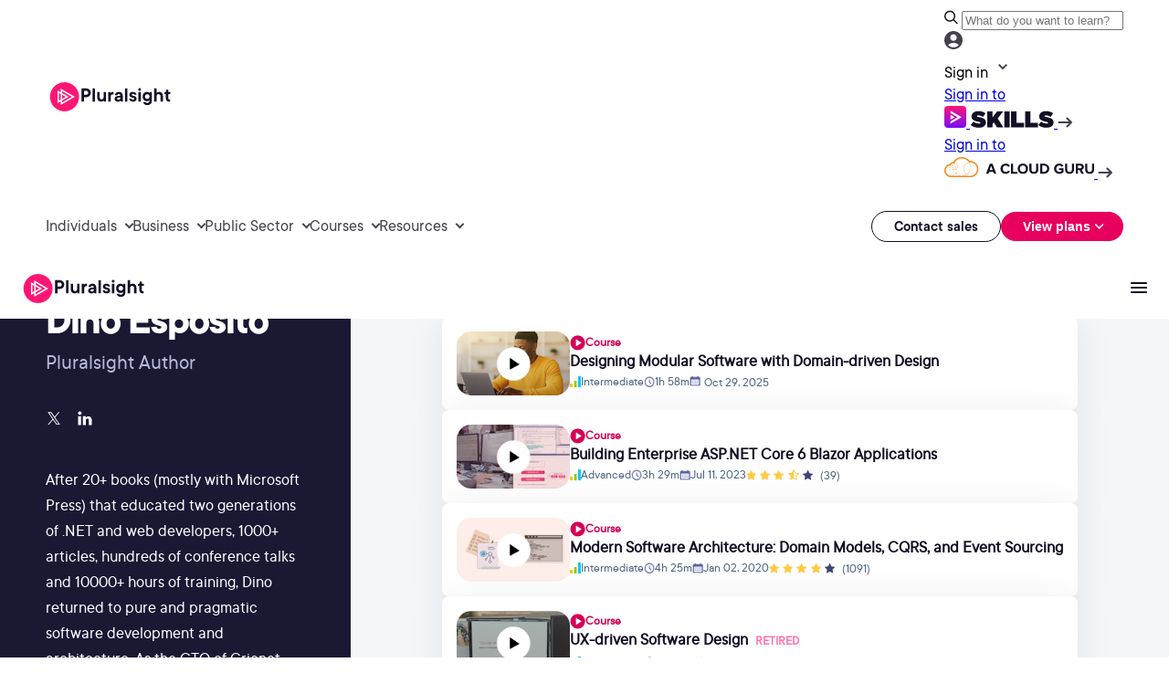

--- FILE ---
content_type: application/javascript; charset=UTF-8
request_url: https://www.pluralsight.com/cdn-cgi/challenge-platform/h/b/scripts/jsd/d251aa49a8a3/main.js?
body_size: 8148
content:
window._cf_chl_opt={AKGCx8:'b'};~function(P7,cl,cT,cH,cn,cs,cW,cb,cV,P2){P7=d,function(F,c,Pl,P6,P,Z){for(Pl={F:540,c:369,P:433,Z:506,C:358,U:397,k:380,N:444,A:518,I:322},P6=d,P=F();!![];)try{if(Z=parseInt(P6(Pl.F))/1+-parseInt(P6(Pl.c))/2+parseInt(P6(Pl.P))/3*(-parseInt(P6(Pl.Z))/4)+parseInt(P6(Pl.C))/5+parseInt(P6(Pl.U))/6*(-parseInt(P6(Pl.k))/7)+-parseInt(P6(Pl.N))/8*(-parseInt(P6(Pl.A))/9)+parseInt(P6(Pl.I))/10,Z===c)break;else P.push(P.shift())}catch(C){P.push(P.shift())}}(h,742395),cl=this||self,cT=cl[P7(432)],cH={},cH[P7(422)]='o',cH[P7(349)]='s',cH[P7(532)]='u',cH[P7(437)]='z',cH[P7(355)]='n',cH[P7(457)]='I',cH[P7(492)]='b',cn=cH,cl[P7(367)]=function(F,P,Z,C,u3,u2,u1,Pd,U,A,I,J,B,x,z){if(u3={F:450,c:438,P:502,Z:467,C:438,U:502,k:499,N:409,A:335,I:499,J:409,B:344,x:413,z:539,K:504,i:398,G:450,M:411,Q:378,y:331,Y:351,E:361},u2={F:522,c:522,P:500,Z:539,C:426,U:472,k:361,N:364,A:539},u1={F:449,c:485,P:377,Z:466},Pd=P7,U={'fVMGp':function(K,i){return K<i},'IBDBA':function(K,i){return i===K},'cqLWp':function(K,i){return K+i},'YkjGA':function(K,i){return K===i},'qcwsY':function(K,i,G,M){return K(i,G,M)},'BdNeh':function(K,i){return K+i},'GmJqk':function(K,i,G){return K(i,G)},'RNkIB':function(K,i,G){return K(i,G)}},P===null||U[Pd(u3.F)](void 0,P))return C;for(A=cg(P),F[Pd(u3.c)][Pd(u3.P)]&&(A=A[Pd(u3.Z)](F[Pd(u3.C)][Pd(u3.U)](P))),A=F[Pd(u3.k)][Pd(u3.N)]&&F[Pd(u3.A)]?F[Pd(u3.I)][Pd(u3.J)](new F[(Pd(u3.A))](A)):function(K,PF,i,M){if(PF=Pd,PF(u2.F)===PF(u2.c)){for(K[PF(u2.P)](),i=0;i<K[PF(u2.Z)];U[PF(u2.C)](K[i],K[i+1])?K[PF(u2.U)](U[PF(u2.k)](i,1),1):i+=1);return K}else{for(B[PF(u2.P)](),M=0;U[PF(u2.N)](M,N[PF(u2.A)]);I[M+1]===A[M]?J[PF(u2.U)](M+1,1):M+=1);return B}}(A),I='nAsAaAb'.split('A'),I=I[Pd(u3.B)][Pd(u3.x)](I),J=0;J<A[Pd(u3.z)];B=A[J],x=U[Pd(u3.K)](cD,F,P,B),I(x)?(z=x==='s'&&!F[Pd(u3.i)](P[B]),U[Pd(u3.G)](Pd(u3.M),U[Pd(u3.Q)](Z,B))?U[Pd(u3.y)](N,Z+B,x):z||U[Pd(u3.Y)](N,Z+B,P[B])):N(U[Pd(u3.E)](Z,B),x),J++);return C;function N(K,i,Ph){Ph=d,Object[Ph(u1.F)][Ph(u1.c)][Ph(u1.P)](C,i)||(C[i]=[]),C[i][Ph(u1.Z)](K)}},cs=P7(330)[P7(456)](';'),cW=cs[P7(344)][P7(413)](cs),cl[P7(465)]=function(P,Z,u8,u7,Pc,C,U,k,N,A,I){for(u8={F:439,c:484,P:478,Z:348,C:539,U:484,k:447,N:466,A:478,I:461},u7={F:439},Pc=P7,C={},C[Pc(u8.F)]=function(J,B){return J+B},C[Pc(u8.c)]=function(J,B){return B===J},C[Pc(u8.P)]=function(J,B){return J+B},U=C,k=Object[Pc(u8.Z)](Z),N=0;N<k[Pc(u8.C)];N++)if(A=k[N],A==='f'&&(A='N'),P[A]){for(I=0;I<Z[k[N]][Pc(u8.C)];U[Pc(u8.U)](-1,P[A][Pc(u8.k)](Z[k[N]][I]))&&(cW(Z[k[N]][I])||P[A][Pc(u8.N)](U[Pc(u8.A)]('o.',Z[k[N]][I]))),I++);}else P[A]=Z[k[N]][Pc(u8.I)](function(J,PP){return PP=Pc,U[PP(u7.F)]('o.',J)})},cb=function(un,uH,uT,up,uv,PZ,c,P,Z,C){return un={F:375,c:479,P:324,Z:462},uH={F:412,c:523,P:507,Z:456,C:547,U:429,k:523,N:434,A:441,I:466,J:476,B:523,x:489,z:547,K:338,i:366,G:428,M:523,Q:489,y:543,Y:474,E:418,O:376,o:376,v:356,R:523},uT={F:539},up={F:539,c:376,P:449,Z:485,C:377,U:418,k:485,N:377,A:377,I:383,J:338,B:466,x:347,z:434,K:338,i:332,G:466,M:338,Q:440,y:466,Y:508,E:420,O:429,o:466,v:517,R:523,l:420,T:431,H:368,n:328,S:377,D:360,g:466,s:551,W:466,X:383,b:476,V:503,a:466,f:473,m:425,e:338,L:520,j:381,r0:466,r1:370,r2:543},uv={F:385,c:376},PZ=P7,c={'Cylhm':PZ(un.F),'MXAqw':function(U,k){return U+k},'WXoJh':function(U,k){return k==U},'hDySb':function(U,k){return U<<k},'GXzEe':function(U,k){return k&U},'gqKgm':function(U,k){return U-k},'wLUTj':function(U,k){return U-k},'aWLfr':function(U,k){return U(k)},'Cqxcx':function(U,k){return k|U},'SBHjk':function(U,k){return k==U},'BqShO':function(U,k){return U(k)},'uzRpg':function(U,k){return U<<k},'bcTVV':function(U,k){return k==U},'MWrrI':function(U,k){return U!==k},'nWmdh':function(U,k){return U==k},'LWodG':function(U,k){return U-k},'KXZSl':function(U,k){return U>k},'hWKUn':function(U,k){return U&k},'ALseK':function(U,k){return k|U},'NbeOL':function(U,k){return U<<k},'AgQba':function(U,k){return U<<k},'WoWqP':function(U,k){return U==k},'YlxxB':function(U,k){return U(k)},'tQPrs':function(U,k){return U(k)},'WdraE':PZ(un.c),'zkGTY':function(U,k){return U*k},'dtQkr':function(U,k){return U==k},'NRjiR':function(U,k){return U!=k},'VPdsI':function(U,k){return U(k)},'KCsiN':function(U,k){return U<k},'UdyxP':function(U,k){return U==k},'ZVKek':function(U,k){return k==U}},P=String[PZ(un.P)],Z={'h':function(U){return U==null?'':Z.g(U,6,function(k,PC){return PC=d,c[PC(uv.F)][PC(uv.c)](k)})},'g':function(U,N,A,PU,I,J,B,x,z,K,i,G,M,Q,y,Y,E,O){if(PU=PZ,U==null)return'';for(J={},B={},x='',z=2,K=3,i=2,G=[],M=0,Q=0,y=0;y<U[PU(up.F)];y+=1)if(Y=U[PU(up.c)](y),Object[PU(up.P)][PU(up.Z)][PU(up.C)](J,Y)||(J[Y]=K++,B[Y]=!0),E=c[PU(up.U)](x,Y),Object[PU(up.P)][PU(up.k)][PU(up.N)](J,E))x=E;else{if(Object[PU(up.P)][PU(up.Z)][PU(up.A)](B,x)){if(256>x[PU(up.I)](0)){for(I=0;I<i;M<<=1,c[PU(up.J)](Q,N-1)?(Q=0,G[PU(up.B)](A(M)),M=0):Q++,I++);for(O=x[PU(up.I)](0),I=0;8>I;M=c[PU(up.x)](M,1)|c[PU(up.z)](O,1),c[PU(up.K)](Q,c[PU(up.i)](N,1))?(Q=0,G[PU(up.G)](A(M)),M=0):Q++,O>>=1,I++);}else{for(O=1,I=0;I<i;M=M<<1|O,c[PU(up.M)](Q,c[PU(up.Q)](N,1))?(Q=0,G[PU(up.y)](c[PU(up.Y)](A,M)),M=0):Q++,O=0,I++);for(O=x[PU(up.I)](0),I=0;16>I;M=c[PU(up.E)](M<<1,O&1),c[PU(up.O)](Q,N-1)?(Q=0,G[PU(up.o)](c[PU(up.v)](A,M)),M=0):Q++,O>>=1,I++);}z--,z==0&&(z=Math[PU(up.R)](2,i),i++),delete B[x]}else for(O=J[x],I=0;I<i;M=c[PU(up.l)](c[PU(up.T)](M,1),O&1.26),c[PU(up.H)](Q,c[PU(up.Q)](N,1))?(Q=0,G[PU(up.B)](c[PU(up.Y)](A,M)),M=0):Q++,O>>=1,I++);x=(z--,z==0&&(z=Math[PU(up.R)](2,i),i++),J[E]=K++,String(Y))}if(c[PU(up.n)]('',x)){if(Object[PU(up.P)][PU(up.Z)][PU(up.S)](B,x)){if(256>x[PU(up.I)](0)){for(I=0;I<i;M<<=1,c[PU(up.D)](Q,N-1)?(Q=0,G[PU(up.g)](A(M)),M=0):Q++,I++);for(O=x[PU(up.I)](0),I=0;8>I;M=M<<1.98|c[PU(up.z)](O,1),Q==c[PU(up.s)](N,1)?(Q=0,G[PU(up.W)](A(M)),M=0):Q++,O>>=1,I++);}else{for(O=1,I=0;I<i;M=M<<1|O,N-1==Q?(Q=0,G[PU(up.o)](A(M)),M=0):Q++,O=0,I++);for(O=x[PU(up.X)](0),I=0;c[PU(up.b)](16,I);M=M<<1.47|c[PU(up.V)](O,1),N-1==Q?(Q=0,G[PU(up.a)](c[PU(up.Y)](A,M)),M=0):Q++,O>>=1,I++);}z--,0==z&&(z=Math[PU(up.R)](2,i),i++),delete B[x]}else for(O=J[x],I=0;I<i;M=c[PU(up.f)](c[PU(up.m)](M,1),O&1),Q==c[PU(up.Q)](N,1)?(Q=0,G[PU(up.W)](c[PU(up.Y)](A,M)),M=0):Q++,O>>=1,I++);z--,c[PU(up.e)](0,z)&&i++}for(O=2,I=0;I<i;M=c[PU(up.L)](M,1)|O&1.82,c[PU(up.j)](Q,N-1)?(Q=0,G[PU(up.G)](A(M)),M=0):Q++,O>>=1,I++);for(;;)if(M<<=1,c[PU(up.O)](Q,N-1)){G[PU(up.r0)](c[PU(up.r1)](A,M));break}else Q++;return G[PU(up.r2)]('')},'j':function(U,ul,Pk){return ul={F:383},Pk=PZ,U==null?'':''==U?null:Z.i(U[Pk(uT.F)],32768,function(k,PN){return PN=Pk,U[PN(ul.F)](k)})},'i':function(U,N,A,PA,I,J,B,x,z,K,i,G,M,Q,y,Y,R,E,O,o){for(PA=PZ,I=[],J=4,B=4,x=3,z=[],G=c[PA(uH.F)](A,0),M=N,Q=1,K=0;3>K;I[K]=K,K+=1);for(y=0,Y=Math[PA(uH.c)](2,2),i=1;i!=Y;)for(E=c[PA(uH.P)][PA(uH.Z)]('|'),O=0;!![];){switch(E[O++]){case'0':M>>=1;continue;case'1':y|=c[PA(uH.C)](0<o?1:0,i);continue;case'2':o=M&G;continue;case'3':c[PA(uH.U)](0,M)&&(M=N,G=A(Q++));continue;case'4':i<<=1;continue}break}switch(y){case 0:for(y=0,Y=Math[PA(uH.c)](2,8),i=1;i!=Y;o=M&G,M>>=1,0==M&&(M=N,G=A(Q++)),y|=c[PA(uH.C)](0<o?1:0,i),i<<=1);R=P(y);break;case 1:for(y=0,Y=Math[PA(uH.k)](2,16),i=1;i!=Y;o=c[PA(uH.N)](G,M),M>>=1,c[PA(uH.A)](0,M)&&(M=N,G=A(Q++)),y|=(0<o?1:0)*i,i<<=1);R=c[PA(uH.F)](P,y);break;case 2:return''}for(K=I[3]=R,z[PA(uH.I)](R);;){if(c[PA(uH.J)](Q,U))return'';for(y=0,Y=Math[PA(uH.B)](2,x),i=1;c[PA(uH.x)](i,Y);o=G&M,M>>=1,M==0&&(M=N,G=A(Q++)),y|=c[PA(uH.z)](0<o?1:0,i),i<<=1);switch(R=y){case 0:for(y=0,Y=Math[PA(uH.B)](2,8),i=1;i!=Y;o=M&G,M>>=1,c[PA(uH.K)](0,M)&&(M=N,G=c[PA(uH.i)](A,Q++)),y|=(c[PA(uH.G)](0,o)?1:0)*i,i<<=1);I[B++]=P(y),R=B-1,J--;break;case 1:for(y=0,Y=Math[PA(uH.M)](2,16),i=1;c[PA(uH.Q)](i,Y);o=c[PA(uH.N)](G,M),M>>=1,M==0&&(M=N,G=A(Q++)),y|=(0<o?1:0)*i,i<<=1);I[B++]=P(y),R=B-1,J--;break;case 2:return z[PA(uH.y)]('')}if(c[PA(uH.Y)](0,J)&&(J=Math[PA(uH.B)](2,x),x++),I[R])R=I[R];else if(B===R)R=c[PA(uH.E)](K,K[PA(uH.O)](0));else return null;z[PA(uH.I)](R),I[B++]=c[PA(uH.E)](K,R[PA(uH.o)](0)),J--,K=R,c[PA(uH.v)](0,J)&&(J=Math[PA(uH.R)](2,x),x++)}}},C={},C[PZ(un.Z)]=Z.h,C}(),cV=null,P2=P1(),P4();function cS(c,P,PH,P8,Z,C){return PH={F:497,c:321,P:493,Z:401,C:449,U:471,k:377,N:447,A:321},P8=P7,Z={},Z[P8(PH.F)]=function(U,k){return U instanceof k},Z[P8(PH.c)]=P8(PH.P),C=Z,C[P8(PH.F)](P,c[P8(PH.Z)])&&0<c[P8(PH.Z)][P8(PH.C)][P8(PH.U)][P8(PH.k)](P)[P8(PH.N)](C[P8(PH.A)])}function cm(ue,Pw,F,c){if(ue={F:379,c:435},Pw=P7,F={'QslfM':function(P,Z){return P(Z)},'gPONQ':function(P,Z){return P*Z}},c=ca(),null===c)return;cV=(cV&&F[Pw(ue.F)](clearTimeout,cV),setTimeout(function(){ct()},F[Pw(ue.c)](c,1e3)))}function cX(u9,Pu,Z,C,U,k,N,A,I,J,B){C=(u9={F:498,c:475,P:363,Z:339,C:352,U:456,k:490,N:469,A:487,I:445,J:494,B:395,x:453,z:548,K:363,i:533,G:408,M:371},Pu=P7,Z={},Z[Pu(u9.F)]=Pu(u9.c),Z[Pu(u9.P)]=Pu(u9.Z),Z);try{if(C[Pu(u9.F)]===C[Pu(u9.F)]){for(U=Pu(u9.C)[Pu(u9.U)]('|'),k=0;!![];){switch(U[k++]){case'0':cT[Pu(u9.k)][Pu(u9.N)](I);continue;case'1':return N={},N.r=A,N.e=null,N;case'2':A=pRIb1(J,J,'',A);continue;case'3':A=pRIb1(J,J[Pu(u9.A)]||J[Pu(u9.I)],'n.',A);continue;case'4':I[Pu(u9.J)]=Pu(u9.B);continue;case'5':I[Pu(u9.x)]='-1';continue;case'6':A={};continue;case'7':cT[Pu(u9.k)][Pu(u9.z)](I);continue;case'8':A=pRIb1(J,I[C[Pu(u9.K)]],'d.',A);continue;case'9':I=cT[Pu(u9.i)](Pu(u9.G));continue;case'10':J=I[Pu(u9.M)];continue}break}}else return}catch(z){return B={},B.r={},B.e=z,B}}function P5(P,Z,ZO,Pp,C,U,k){if(ZO={F:329,c:334,P:346,Z:451,C:405,U:488,k:334,N:542,A:550,I:403,J:512,B:406,x:406,z:538,K:542,i:415,G:427,M:512,Q:514,y:405,Y:481,E:455,O:514},Pp=P7,C={'tbMpS':function(N,A){return N(A)},'Thnzu':Pp(ZO.F),'doXcd':function(N,A){return N===A},'plykI':Pp(ZO.c)},!P[Pp(ZO.P)])return;C[Pp(ZO.Z)](Z,Pp(ZO.C))?(U={},U[Pp(ZO.U)]=Pp(ZO.k),U[Pp(ZO.N)]=P.r,U[Pp(ZO.A)]=Pp(ZO.C),cl[Pp(ZO.I)][Pp(ZO.J)](U,'*')):Pp(ZO.B)===Pp(ZO.x)?(k={},k[Pp(ZO.U)]=C[Pp(ZO.z)],k[Pp(ZO.K)]=P.r,k[Pp(ZO.A)]=Pp(ZO.i),k[Pp(ZO.G)]=Z,cl[Pp(ZO.I)][Pp(ZO.M)](k,'*')):U[Pp(ZO.Q)]>=200&&k[Pp(ZO.Q)]<300?J(Pp(ZO.y)):C[Pp(ZO.Y)](B,C[Pp(ZO.E)]+x[Pp(ZO.O)])}function cD(P,Z,C,Pb,P9,U,k,N,B,A){k=(Pb={F:341,c:486,P:323,Z:320,C:392,U:452,k:422,N:362,A:541,I:446,J:399,B:526,x:362,z:496,K:446,i:466,G:383,M:341,Q:486,y:320,Y:392,E:466,O:499,o:509},P9=P7,U={},U[P9(Pb.F)]=function(I,J){return I|J},U[P9(Pb.c)]=function(I,J){return I<<J},U[P9(Pb.P)]=function(I,J){return J&I},U[P9(Pb.Z)]=function(I,J){return J==I},U[P9(Pb.C)]=function(I,J){return I-J},U[P9(Pb.U)]=P9(Pb.k),U[P9(Pb.N)]=function(I,J){return J==I},U[P9(Pb.A)]=P9(Pb.I),U[P9(Pb.J)]=P9(Pb.B),U);try{N=Z[C]}catch(I){return'i'}if(null==N)return N===void 0?'u':'x';if(k[P9(Pb.U)]==typeof N)try{if(k[P9(Pb.x)](P9(Pb.B),typeof N[P9(Pb.z)])){if(k[P9(Pb.A)]===P9(Pb.K))return N[P9(Pb.z)](function(){}),'p';else{for(T=0;H<n;D<<=1,s-1==g?(W=0,X[P9(Pb.i)](P(V)),Z=0):f++,S++);for(B=m[P9(Pb.G)](0),e=0;8>L;r0=k[P9(Pb.M)](k[P9(Pb.Q)](r1,1),k[P9(Pb.P)](B,1)),k[P9(Pb.y)](r2,k[P9(Pb.Y)](r3,1))?(r4=0,r5[P9(Pb.E)](r6(r7)),r8=0):r9++,B>>=1,j++);}}}catch(B){}return P[P9(Pb.O)][P9(Pb.o)](N)?'a':N===P[P9(Pb.O)]?'D':!0===N?'T':N===!1?'F':(A=typeof N,k[P9(Pb.J)]==A?cS(P,N)?'N':'f':cn[A]||'?')}function cf(ut,PK,c,P){return ut={F:534,c:534},PK=P7,c={},c[PK(ut.F)]=function(Z,C){return Z!==C},P=c,P[PK(ut.c)](ca(),null)}function cL(Z1,PG,F,c){return Z1={F:423,c:353,P:384},PG=P7,F={'xsVGv':function(P,Z){return P(Z)}},c=cl[PG(Z1.F)],Math[PG(Z1.c)](+F[PG(Z1.P)](atob,c.t))}function P0(F,c,Zu,ZP,Zc,ZF,PQ,P,Z,C,N,A,I,U){(Zu={F:411,c:389,P:405,Z:404,C:460,U:357,k:423,N:491,A:443,I:495,J:513,B:436,x:359,z:387,K:419,i:536,G:443,M:342,Q:340,y:346,Y:442,E:511,O:388,o:480,v:398,R:396,l:387,T:389,H:525,n:343,S:414,D:390,g:421,s:529,W:462,X:333},ZP={F:510},Zc={F:514,c:544,P:480,Z:545,C:545,U:524,k:354,N:537,A:329},ZF={F:554},PQ=P7,P={'MrsTm':function(k,N,A,I){return k(N,A,I)},'BdNaS':function(k,N){return N===k},'ZcSGL':PQ(Zu.F),'IaHwz':function(k,N){return k+N},'AqaSH':PQ(Zu.c),'zPNAb':function(k,N){return k<N},'iezEr':function(k,N){return k(N)},'vTkTb':PQ(Zu.P),'mwLka':function(k,N){return k(N)},'IIpGe':PQ(Zu.Z),'cKKns':function(k,N){return k+N},'mJATY':function(k,N){return k+N},'ZpYRs':PQ(Zu.C),'LbZYk':PQ(Zu.U)},Z=cl[PQ(Zu.k)],console[PQ(Zu.N)](cl[PQ(Zu.A)]),C=new cl[(PQ(Zu.I))](),C[PQ(Zu.J)](P[PQ(Zu.B)],P[PQ(Zu.x)](P[PQ(Zu.z)](P[PQ(Zu.K)](P[PQ(Zu.i)],cl[PQ(Zu.G)][PQ(Zu.M)]),PQ(Zu.Q)),Z.r)),Z[PQ(Zu.y)])&&(PQ(Zu.Y)===P[PQ(Zu.E)]?(N=G[M],A=P[PQ(Zu.O)](Q,y,Y,N),E(A))?(I=P[PQ(Zu.o)]('s',A)&&!g[PQ(Zu.v)](s[N]),P[PQ(Zu.R)]===P[PQ(Zu.z)](W,N)?X(b+N,A):I||V(a+N,f[N])):S(P[PQ(Zu.l)](D,N),A):(C[PQ(Zu.T)]=5e3,C[PQ(Zu.H)]=function(Py){Py=PQ,c(P[Py(ZF.F)])}));C[PQ(Zu.n)]=function(PY){if(PY=PQ,C[PY(Zc.F)]>=200&&P[PY(Zc.c)](C[PY(Zc.F)],300)){if(P[PY(Zc.P)](PY(Zc.Z),PY(Zc.C)))P[PY(Zc.U)](c,P[PY(Zc.k)]);else return null}else P[PY(Zc.N)](c,PY(Zc.A)+C[PY(Zc.F)])},C[PQ(Zu.S)]=function(Pq){Pq=PQ,c(Pq(ZP.F))},U={'t':cL(),'lhr':cT[PQ(Zu.D)]&&cT[PQ(Zu.D)][PQ(Zu.g)]?cT[PQ(Zu.D)][PQ(Zu.g)]:'','api':Z[PQ(Zu.y)]?!![]:![],'c':cf(),'payload':F},C[PQ(Zu.s)](cb[PQ(Zu.W)](JSON[PQ(Zu.X)](U)))}function P1(ZZ,PE){return ZZ={F:454,c:454},PE=P7,crypto&&crypto[PE(ZZ.F)]?crypto[PE(ZZ.c)]():''}function ce(c,uj,Pi,P,Z){return uj={F:527,c:337},Pi=P7,P={},P[Pi(uj.F)]=function(C,U){return C<U},Z=P,Z[Pi(uj.F)](Math[Pi(uj.c)](),c)}function d(r,F,c,P){return r=r-319,c=h(),P=c[r],P}function P4(ZY,Zy,ZM,Po,F,c,P,Z,C){if(ZY={F:505,c:423,P:373,Z:470,C:402,U:394,k:516},Zy={F:470,c:528,P:516},ZM={F:468},Po=P7,F={'lAimS':function(U,k){return U(k)},'JsNFg':Po(ZY.F),'ovciM':function(U,k){return U!==k}},c=cl[Po(ZY.c)],!c)return;if(!cj())return;(P=![],Z=function(Pv){if(Pv=Po,!P){if(P=!![],!cj())return;F[Pv(ZM.F)](ct,function(U){P5(c,U)})}},F[Po(ZY.P)](cT[Po(ZY.Z)],Po(ZY.F)))?Z():cl[Po(ZY.C)]?cT[Po(ZY.C)](Po(ZY.U),Z):(C=cT[Po(ZY.k)]||function(){},cT[Po(ZY.k)]=function(PR){PR=Po,C(),cT[PR(Zy.F)]!==F[PR(Zy.c)]&&(cT[PR(Zy.P)]=C,Z())})}function cj(Z4,PM,c,P,Z,C,U){return Z4={F:458,c:372,P:353,Z:382,C:372},PM=P7,c={},c[PM(Z4.F)]=function(k,N){return k/N},c[PM(Z4.c)]=function(k,N){return k-N},P=c,Z=3600,C=cL(),U=Math[PM(Z4.P)](P[PM(Z4.F)](Date[PM(Z4.Z)](),1e3)),P[PM(Z4.C)](U,C)>Z?![]:!![]}function P3(Z,C,ZK,PO,U,k,N,A,I,J,B,x,z){if(ZK={F:535,c:326,P:386,Z:404,C:464,U:336,k:530,N:466,A:416,I:383,J:501,B:521,x:552,z:459,K:374,i:410,G:423,M:325,Q:553,y:327,Y:460,E:443,O:342,o:393,v:407,R:495,l:513,T:391,H:389,n:525,S:549,D:443,g:549,s:546,W:546,X:319,b:443,V:519,a:531,f:482,m:400,e:448,L:488,j:515,r0:529,r1:462},PO=P7,U={'VhisG':function(K,i){return K<i},'VKXtN':function(K,i){return K(i)},'iMbaX':function(K,i){return K>i},'mficQ':function(K,i){return i&K},'wIJbh':function(K,i){return i==K},'vFqXO':function(K,i){return K-i},'Jmyxu':PO(ZK.F),'gshxz':function(K,i){return K+i},'NhdwB':function(K,i){return K+i},'cbbYO':function(K,i){return K+i},'KxHqv':PO(ZK.c),'Xyxok':PO(ZK.P),'bhhtQ':PO(ZK.Z)},!ce(0)){if(PO(ZK.C)!==U[PO(ZK.U)])return![];else{for(S=0;U[PO(ZK.k)](D,g);W<<=1,X==b-1?(V=0,a[PO(ZK.N)](U[PO(ZK.A)](f,m)),e=0):L++,s++);for(j=r0[PO(ZK.I)](0),r1=0;U[PO(ZK.J)](8,r2);r4=r5<<1.88|U[PO(ZK.B)](r6,1),U[PO(ZK.x)](r7,U[PO(ZK.z)](r8,1))?(r9=0,rr[PO(ZK.N)](rh(rd)),rF=0):rc++,rP>>=1,r3++);}}N=(k={},k[PO(ZK.K)]=Z,k[PO(ZK.i)]=C,k);try{A=cl[PO(ZK.G)],I=U[PO(ZK.M)](U[PO(ZK.Q)](U[PO(ZK.y)](PO(ZK.Y)+cl[PO(ZK.E)][PO(ZK.O)],U[PO(ZK.o)]),A.r),U[PO(ZK.v)]),J=new cl[(PO(ZK.R))](),J[PO(ZK.l)](U[PO(ZK.T)],I),J[PO(ZK.H)]=2500,J[PO(ZK.n)]=function(){},B={},B[PO(ZK.S)]=cl[PO(ZK.D)][PO(ZK.g)],B[PO(ZK.s)]=cl[PO(ZK.E)][PO(ZK.W)],B[PO(ZK.X)]=cl[PO(ZK.b)][PO(ZK.X)],B[PO(ZK.V)]=cl[PO(ZK.D)][PO(ZK.a)],B[PO(ZK.f)]=P2,x=B,z={},z[PO(ZK.m)]=N,z[PO(ZK.e)]=x,z[PO(ZK.L)]=PO(ZK.j),J[PO(ZK.r0)](cb[PO(ZK.r1)](z))}catch(i){}}function ct(c,uD,uS,PI,P,Z,C){uD={F:417,c:526,P:477},uS={F:417},PI=P7,P={},P[PI(uD.F)]=PI(uD.c),Z=P,C=cX(),P0(C.r,function(U,PJ){PJ=PI,typeof c===Z[PJ(uS.F)]&&c(U),cm()}),C.e&&P3(PI(uD.P),C.e)}function ca(ub,PB,F,c,uX,uW,C,P){if(ub={F:355,c:423,P:483,Z:463,C:430,U:350},PB=P7,F={'yaCnb':function(Z,C,U){return Z(C,U)},'VrCfK':function(Z,C){return Z!==C},'AcMKX':PB(ub.F)},c=cl[PB(ub.c)],!c){if(F[PB(ub.P)](PB(ub.Z),PB(ub.C)))return null;else if(uX={F:424},uW={F:345},C={'iMnfG':function(U,k,N,Px){return Px=PB,F[Px(uW.F)](U,k,N)}},!k){if(x=!![],!z())return;K(function(Y,Pz){Pz=PB,C[Pz(uX.F)](M,Q,Y)})}}return P=c.i,typeof P!==F[PB(ub.U)]||P<30?null:P}function cg(F,PV,Pr,c){for(PV={F:467,c:348,P:365},Pr=P7,c=[];null!==F;c=c[Pr(PV.F)](Object[Pr(PV.c)](F)),F=Object[Pr(PV.P)](F));return c}function h(Zo){return Zo='GWOlG,ZpYRs,mwLka,plykI,length,224121RiFCWz,OIwIV,sid,join,zPNAb,oAPCG,SSTpq3,zkGTY,removeChild,CnwA5,event,LWodG,wIJbh,NhdwB,AqaSH,LRmiB4,UXTFI,Brpaz,15101630YvrELP,VOCDS,fromCharCode,gshxz,/b/ov1/0.33932893733831826:1768723867:QlLRc93sOUCJId01fmaeRoe2PfVITSwWY_EJgw7Ay5Q/,cbbYO,MWrrI,http-code:,_cf_chl_opt;JJgc4;PJAn2;kJOnV9;IWJi4;OHeaY1;DqMg0;FKmRv9;LpvFx1;cAdz2;PqBHf2;nFZCC5;ddwW5;pRIb1;rxvNi8;RrrrA2;erHi9,GmJqk,gqKgm,stringify,cloudflare-invisible,Set,Jmyxu,random,WXoJh,contentDocument,/jsd/oneshot/d251aa49a8a3/0.33932893733831826:1768723867:QlLRc93sOUCJId01fmaeRoe2PfVITSwWY_EJgw7Ay5Q/,mZkZr,AKGCx8,onload,includes,yaCnb,api,hDySb,keys,string,AcMKX,RNkIB,9|4|5|0|10|6|2|3|8|7|1,floor,vTkTb,number,ZVKek,vIJkk,2782040CPTiJs,cKKns,nWmdh,cqLWp,gUNqP,xwmmE,fVMGp,getPrototypeOf,VPdsI,pRIb1,bcTVV,2048206bBpGGb,YlxxB,contentWindow,Hggse,ovciM,AdeF3,TWlfre2$0Cx5ISa+9QqmkyDdsbLUYMApvXN1EVnz84jci6GFZOgtKu7Hh3PRwBJ-o,charAt,call,BdNeh,QslfM,364SrvFte,WoWqP,now,charCodeAt,xsVGv,Cylhm,/invisible/jsd,IaHwz,MrsTm,timeout,location,bhhtQ,iMZLn,KxHqv,DOMContentLoaded,display: none,ZcSGL,117618tMQgWj,isNaN,spZSp,errorInfoObject,Function,addEventListener,parent,POST,success,toDva,Xyxok,iframe,from,TYlZ6,d.cookie,tQPrs,bind,onerror,error,VKXtN,RwIYq,MXAqw,mJATY,Cqxcx,href,object,__CF$cv$params,iMnfG,NbeOL,IBDBA,detail,KCsiN,SBHjk,QtMIh,uzRpg,document,3XjGPrt,GXzEe,gPONQ,IIpGe,symbol,Object,mdLeo,wLUTj,dtQkr,OTMlG,_cf_chl_opt,1448hzuyEy,navigator,qFDIG,indexOf,chctx,prototype,YkjGA,doXcd,wYhPJ,tabIndex,randomUUID,Thnzu,split,bigint,yEXeb,vFqXO,/cdn-cgi/challenge-platform/h/,map,JxlO,ZsYSh,cWFPu,rxvNi8,push,concat,lAimS,appendChild,readyState,toString,splice,ALseK,UdyxP,hbTjv,KXZSl,error on cf_chl_props,aUybN,2|0|3|1|4,BdNaS,tbMpS,JBxy9,VrCfK,AVpTT,hasOwnProperty,IqIZh,clientInformation,source,NRjiR,body,log,boolean,[native code],style,XMLHttpRequest,catch,ZmXHv,LCcwH,Array,sort,iMbaX,getOwnPropertyNames,hWKUn,qcwsY,loading,1474280abMBbc,WdraE,aWLfr,isArray,xhr-error,LbZYk,postMessage,open,status,jsd,onreadystatechange,BqShO,42948bMsIwY,pkLOA2,AgQba,mficQ,SHduP,pow,iezEr,ontimeout,function,rcTxP,JsNFg,send,VhisG,aUjz8,undefined,createElement,NHdXD'.split(','),h=function(){return Zo},h()}}()